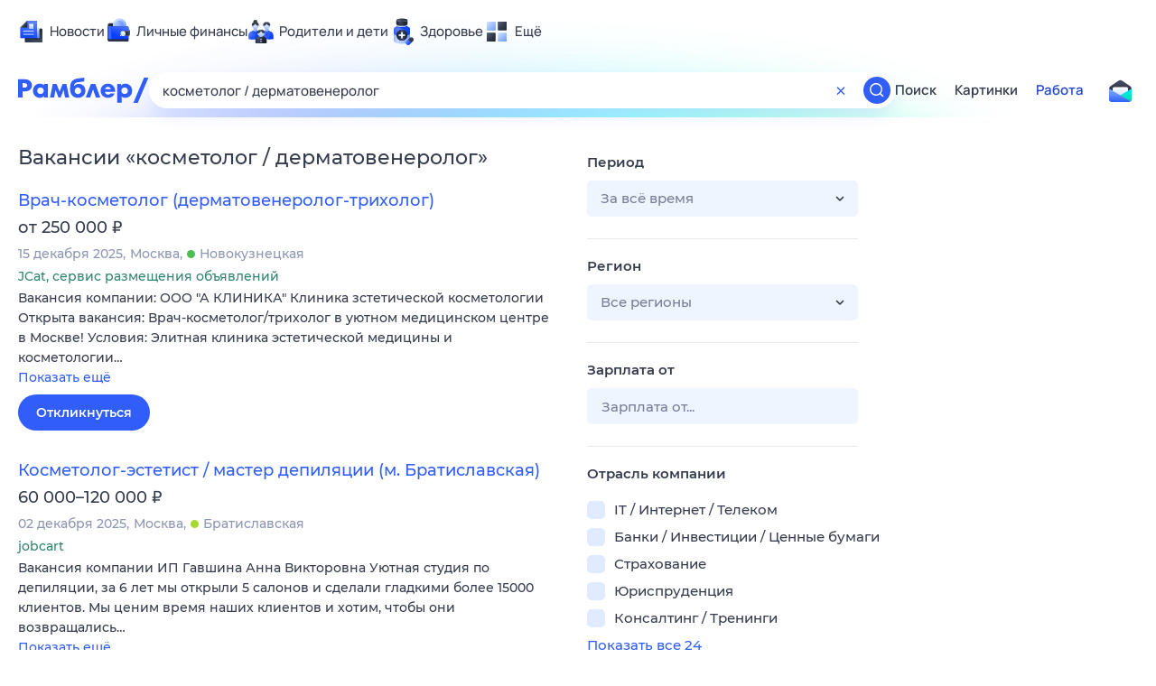

--- FILE ---
content_type: image/svg+xml
request_url: https://static.rambler.ru/assets/v2/product/140/finance.svg?2=
body_size: 4391
content:
<svg xmlns="http://www.w3.org/2000/svg" width="140" height="140" fill="none" viewBox="0 0 140 140"><path fill="url(#a)" d="M129.312 64.743a8 8 0 0 1-8 8h-27.36a8 8 0 0 1-8-8v-3.8a8 8 0 0 1 8-8h27.36a8 8 0 0 1 8 8v3.8Z"/><path fill="url(#b)" d="M15.688 35.676a8.31 8.31 0 0 1 8.31-8.31H89.51a8.31 8.31 0 0 1 0 16.62H23.998a8.31 8.31 0 0 1-8.31-8.31Z"/><path fill="url(#c)" d="M83.596 3.977c17.006 5.394 26.461 24.837 21.115 43.426-5.345 18.59-23.457 29.288-40.463 23.895-17.006-5.4-26.461-24.843-21.116-43.44C48.478 9.26 66.59-1.422 83.596 3.978Z"/><path fill="url(#d)" d="M83.596 3.977c17.006 5.394 26.461 24.837 21.115 43.426-5.345 18.59-23.457 29.288-40.463 23.895-17.006-5.4-26.461-24.843-21.116-43.44C48.478 9.26 66.59-1.422 83.596 3.978Z"/><path fill="url(#e)" fill-rule="evenodd" d="M83.354 4.74C66.835-.505 49.14 9.853 43.9 28.079c-5.242 18.237 4.05 37.204 20.59 42.456 16.516 5.238 34.213-5.133 39.451-23.353 5.243-18.23-4.05-37.197-20.588-42.442Zm21.357 42.663c5.346-18.59-4.109-38.032-21.115-43.426-17.006-5.4-35.118 5.284-40.464 23.88-5.345 18.598 4.11 38.04 21.116 43.44 17.006 5.394 35.118-5.304 40.463-23.894Z" clip-rule="evenodd"/><path fill="url(#f)" d="M80.88 13.426C93.112 17.305 99.912 31.29 96.068 44.66c-3.845 13.371-16.873 21.066-29.105 17.186-12.231-3.884-19.032-17.869-15.187-31.245C55.62 17.226 68.648 9.542 80.88 13.426Z"/><path fill="url(#g)" d="M110.419 39.655c.013-.205.027-.417.034-.622 0-.082.013-.17.013-.252.007-.198 0-.396.007-.587 0-.314.014-.635.014-.95 0-.272-.007-.545-.014-.812a22.471 22.471 0 0 0-.034-.935c0-.096 0-.191-.007-.287-.013-.287-.041-.566-.068-.853a39.021 39.021 0 0 0-.198-1.843 6.692 6.692 0 0 0-.055-.37c-.054-.388-.116-.77-.184-1.153l-.082-.47a7.294 7.294 0 0 0-.068-.383c-.041-.198-.089-.39-.13-.587l-.143-.656a46.41 46.41 0 0 0-.239-.942c-.055-.205-.103-.41-.164-.607a25.789 25.789 0 0 0-.307-1.01c-.055-.171-.103-.342-.157-.513-.15-.457-.308-.908-.478-1.358-.014-.048-.034-.096-.048-.137a33.656 33.656 0 0 0-.587-1.46c-.068-.151-.137-.301-.205-.458a24.754 24.754 0 0 0-.45-.977c-.089-.184-.185-.361-.274-.546a32.816 32.816 0 0 0-.436-.853c-.103-.191-.212-.375-.315-.567-.102-.177-.191-.355-.293-.532-.034-.062-.075-.116-.109-.17a35.77 35.77 0 0 0-1.154-1.824c-.068-.102-.143-.198-.212-.3a34.908 34.908 0 0 0-1.119-1.516c-.062-.082-.116-.163-.185-.245-.054-.069-.109-.123-.157-.192-.191-.232-.389-.464-.587-.696-.164-.191-.321-.382-.491-.567-.205-.225-.417-.45-.628-.668-.13-.137-.253-.28-.383-.41a19.404 19.404 0 0 0-.553-.54c-.225-.218-.45-.436-.69-.648-.15-.137-.306-.273-.463-.41-.13-.109-.246-.225-.376-.334-.116-.096-.239-.191-.355-.287-.13-.102-.252-.212-.382-.314-.287-.232-.58-.45-.874-.676-.102-.075-.198-.15-.3-.225-.035-.02-.062-.048-.096-.068-.068-.048-.137-.09-.205-.137-.498-.355-1.01-.69-1.53-1.01-.088-.055-.17-.116-.258-.171-.069-.04-.144-.075-.212-.116a32.434 32.434 0 0 0-1.789-.997s-.013 0-.02-.007c-.587-.3-1.195-.573-1.81-.832-.075-.035-.143-.069-.218-.103-.102-.04-.212-.075-.32-.116a27.704 27.704 0 0 0-1.489-.553c-.116-.04-.218-.089-.335-.123-.13-.04-.252-.082-.382-.123a29.016 29.016 0 0 0-1.672-.47c-.069-.021-.137-.042-.205-.055-.13-.034-.26-.055-.39-.09-.184-.04-.368-.081-.546-.122-.239-.048-.47-.096-.71-.143-.177-.034-.355-.069-.539-.096a2.136 2.136 0 0 0-.205-.034c-.307-.048-.607-.096-.908-.137l-4.287-.56c.369.048.744.11 1.113.171.177.028.362.069.54.096.238.048.47.089.71.143l.545.123.594.143c.56.144 1.113.294 1.673.472.246.075.478.163.717.252.505.17.996.362 1.488.553.177.075.362.143.54.219.614.259 1.221.539 1.808.84 0 0 .014 0 .02.006.608.307 1.203.649 1.79.997l.47.287c.52.32 1.031.655 1.53 1.01.095.068.198.13.293.205.103.075.205.15.308.232.293.218.587.444.873.669.13.102.26.212.39.314.245.205.491.41.73.621.157.137.307.273.464.41.232.211.465.43.69.648.136.137.28.267.416.403.178.178.349.362.526.546.212.219.423.444.628.67.164.184.328.375.492.566.198.232.395.457.58.69.116.143.232.293.341.436.39.492.758.997 1.12 1.51.068.102.143.197.211.3a35.086 35.086 0 0 1 1.557 2.525c.102.192.212.376.314.567.15.28.294.567.437.854.089.184.184.361.273.546.157.32.3.648.444.976.068.15.143.3.205.457.204.485.402.97.587 1.461.02.048.034.096.048.137.163.45.327.901.477 1.358.055.171.103.342.157.512.103.335.212.67.301 1.01l.164.615c.082.314.163.622.239.936l.143.655c.068.32.136.642.198.97l.082.47c.068.383.13.772.184 1.154.021.123.041.246.055.369.068.505.123 1.01.17 1.515.007.11.014.219.028.328.034.382.054.758.075 1.14.014.314.027.621.034.935.007.273.014.54.014.813 0 .314 0 .635-.014.949 0 .28-.007.56-.02.84-.007.211-.021.416-.035.628-.02.334-.041.676-.075 1.017l-.061.655c-.034.362-.082.717-.13 1.079-.02.164-.041.328-.068.491-.075.499-.157.997-.246 1.502 0 .028-.007.055-.014.09a30.885 30.885 0 0 1-.334 1.556c-.034.143-.068.293-.109.437-.123.491-.246.99-.389 1.481-.144.505-.301 1.01-.465 1.502-.232.69-.484 1.365-.744 2.034-.061.157-.13.321-.191.478a31.79 31.79 0 0 1-.874 1.966c-.013.02-.02.048-.034.069a44.327 44.327 0 0 1-1.215 2.287 38.224 38.224 0 0 1-1.168 1.898c-.143.218-.286.43-.43.634-.116.164-.225.335-.341.492-.178.246-.355.485-.54.73-.108.144-.21.294-.327.43-.13.164-.266.328-.396.492-.191.239-.382.478-.587.71-.143.164-.287.328-.437.492-.191.218-.39.436-.587.655-.116.123-.232.246-.355.369-.307.32-.615.628-.929.935-.13.13-.259.253-.395.375-.356.335-.717.656-1.086.97-.075.068-.157.136-.232.205-.396.334-.799.662-1.209.976-.068.055-.143.102-.218.157-.341.26-.69.512-1.038.75-.15.103-.3.199-.45.301-.28.185-.553.369-.84.546-.17.11-.348.212-.519.314-.266.164-.532.321-.805.471-.185.103-.369.205-.553.3-.267.144-.54.288-.813.424-.184.096-.375.184-.56.28-.28.13-.56.26-.84.382l-.552.246c-.3.13-.601.246-.908.362-.17.068-.335.136-.505.198-.376.136-.758.266-1.14.39-.103.033-.199.067-.294.102-.485.15-.97.286-1.461.416-.137.034-.266.061-.403.096-.355.088-.717.17-1.072.245-.184.041-.368.069-.553.103-.314.054-.628.116-.942.164-.205.034-.403.054-.607.082-.3.04-.608.075-.908.109-.205.02-.417.04-.622.054-.3.028-.607.041-.914.055-.205.007-.417.02-.622.027-.314.007-.628.007-.942.007h-.594c-.348-.007-.69-.027-1.037-.048-.171-.007-.335-.013-.506-.027a30.417 30.417 0 0 1-1.543-.157l4.288.56c.512.068 1.03.116 1.543.157.164.013.334.02.498.027.348.02.69.041 1.038.048h.594c.314 0 .628 0 .942-.007.212 0 .416-.014.621-.027.3-.014.608-.034.908-.055.212-.014.416-.034.628-.055.3-.027.608-.068.908-.109l.608-.082c.314-.047.628-.102.942-.164l.553-.102a27.28 27.28 0 0 0 1.072-.246c.136-.034.273-.061.41-.095a32.62 32.62 0 0 0 1.453-.41l.308-.102c.382-.123.757-.246 1.133-.383.17-.061.341-.13.505-.197.307-.117.608-.233.908-.362.184-.076.369-.164.553-.246.28-.123.56-.253.84-.382.19-.09.375-.185.566-.28.273-.137.54-.28.806-.424.184-.102.369-.198.553-.3.273-.15.54-.307.806-.471l.518-.314c.28-.178.56-.362.84-.546.15-.103.3-.198.45-.3.349-.246.697-.499 1.038-.752.069-.054.144-.102.219-.157.41-.314.812-.641 1.208-.976.014-.014.034-.027.048-.04.061-.055.116-.11.177-.165.37-.314.73-.641 1.086-.976l.396-.375c.314-.308.621-.615.928-.936.075-.082.157-.157.239-.239.041-.04.075-.088.116-.13.198-.211.389-.43.587-.648.144-.164.294-.328.437-.492.198-.232.39-.47.581-.71.109-.136.225-.273.334-.41l.062-.081.327-.43c.185-.239.362-.485.54-.73.116-.164.225-.328.341-.492.116-.17.239-.341.355-.512l.082-.13c.403-.614.792-1.25 1.167-1.89l.103-.165c.041-.075.082-.157.123-.239.341-.614.676-1.242.99-1.89.006-.021.02-.035.027-.055v-.014c.307-.642.594-1.297.874-1.966.034-.082.075-.157.109-.24.034-.074.055-.156.089-.238a34.35 34.35 0 0 0 .744-2.035c0-.006.007-.02.013-.027.164-.484.315-.976.458-1.474.089-.314.177-.628.259-.942.048-.178.089-.362.13-.54.034-.143.075-.293.109-.437.123-.512.232-1.03.328-1.543v-.013a.24.24 0 0 1 .014-.075c.095-.506.177-1.004.245-1.51.021-.163.041-.327.069-.49.027-.206.061-.41.082-.615.02-.157.027-.307.047-.464l.062-.656c.027-.341.054-.676.075-1.017l.014-.02Z"/><path fill="url(#h)" d="M15.688 46.705a3 3 0 0 1 3-3h100.44a3 3 0 0 1 3 3v71.873a3 3 0 0 1-3 3h-94.44a9 9 0 0 1-9-9V46.705Z"/><path fill="#2D3344" d="M15.688 46.705a3 3 0 0 1 3-3h100.44a3 3 0 0 1 3 3v71.873a3 3 0 0 1-3 3h-94.44a9 9 0 0 1-9-9V46.705Z"/><path fill="url(#i)" d="M15.688 31.805v3.9a8 8 0 0 0 8 8h95.446a3 3 0 0 1 3 3v61.602H24.687a9 9 0 0 1-9-9V31.805Z"/><path fill="url(#j)" d="M34.057 108.307V43.753H88.86v64.554H34.057Z"/><circle cx="99.664" cy="87.145" r="18.721" fill="url(#k)"/><path fill="#D9D9D9" d="M98.084 68.07h23.285a7.944 7.944 0 0 0 7.944-7.945v23.49a9 9 0 0 1-9 9H98.084V68.068Z"/><path fill="url(#l)" d="M98.084 68.07h23.285a7.944 7.944 0 0 0 7.944-7.945v23.49a9 9 0 0 1-9 9H98.084V68.068Z"/><path fill="url(#m)" d="M98.084 68.07h23.285a7.944 7.944 0 0 0 7.944-7.945v23.49a9 9 0 0 1-9 9H98.084V68.068Z"/><g filter="url(#n)"><circle cx="94.287" cy="80.331" r="13.345" fill="url(#o)"/></g><path fill="url(#p)" d="M23.688 43.705a8 8 0 0 1-8-8v63.602a9 9 0 0 0 9 9h9.369V43.705h-10.37Z"/><defs><linearGradient id="a" x1="122.75" x2="118.541" y1="55.375" y2="68.29" gradientUnits="userSpaceOnUse"><stop stop-color="#B0CAFF"/><stop offset="1" stop-color="#608EFE"/></linearGradient><linearGradient id="b" x1="72.5" x2="64.05" y1="64.25" y2="75.432" gradientUnits="userSpaceOnUse"><stop stop-color="#1F2431"/><stop offset="1" stop-color="#343B4C"/></linearGradient><linearGradient id="c" x1="59.341" x2="91.505" y1="6.537" y2="53.026" gradientUnits="userSpaceOnUse"><stop stop-color="#D8E5FF"/><stop offset=".562" stop-color="#90B5FF"/><stop offset="1" stop-color="#5F8EFE"/></linearGradient><linearGradient id="d" x1="59.341" x2="98.543" y1="6.537" y2="66.04" gradientUnits="userSpaceOnUse"><stop stop-color="#D8E5FF"/><stop offset=".562" stop-color="#90B5FF"/><stop offset="1" stop-color="#5F8EFE"/></linearGradient><linearGradient id="e" x1="43.558" x2="71.884" y1="22.91" y2="5.303" gradientUnits="userSpaceOnUse"><stop stop-color="#8AAFFF" stop-opacity="0"/><stop offset="1" stop-color="#B7D1FF"/></linearGradient><linearGradient id="f" x1="70.165" x2="113.482" y1="58.574" y2="46.475" gradientUnits="userSpaceOnUse"><stop stop-color="#8CADFF" stop-opacity=".42"/><stop offset="1" stop-color="#4077FF" stop-opacity=".89"/></linearGradient><linearGradient id="g" x1="89.106" x2="92.411" y1="9.354" y2="61.311" gradientUnits="userSpaceOnUse"><stop stop-color="#7DA4FE"/><stop offset="1" stop-color="#3D74FF"/></linearGradient><linearGradient id="h" x1="10.497" x2="83.419" y1="103.478" y2="103.478" gradientUnits="userSpaceOnUse"><stop stop-color="#0039FF"/><stop offset="1" stop-color="#3260FF"/></linearGradient><linearGradient id="i" x1="92.5" x2="111" y1="108.307" y2="43.5" gradientUnits="userSpaceOnUse"><stop stop-color="#0039FF"/><stop offset="1" stop-color="#4C73FE"/></linearGradient><linearGradient id="j" x1="34.057" x2="59.45" y1="106.5" y2="84.258" gradientUnits="userSpaceOnUse"><stop stop-color="#0D40F1"/><stop offset="1" stop-color="#0F44FC" stop-opacity="0"/></linearGradient><linearGradient id="k" x1="111.451" x2="83.357" y1="102.336" y2="90.74" gradientUnits="userSpaceOnUse"><stop stop-color="#2353F8" stop-opacity="0"/><stop offset="1" stop-color="#0139FF" stop-opacity=".75"/></linearGradient><linearGradient id="l" x1="97.813" x2="125.112" y1="84.707" y2="91.232" gradientUnits="userSpaceOnUse"><stop stop-color="#202532"/><stop offset="1" stop-color="#383F52"/></linearGradient><linearGradient id="m" x1="135.175" x2="110.374" y1="81.893" y2="81.893" gradientUnits="userSpaceOnUse"><stop stop-color="#1C2332" stop-opacity="0"/><stop offset=".247" stop-color="#3F485C" stop-opacity=".66"/><stop offset=".347" stop-color="#434C61"/><stop offset=".449" stop-color="#434C61" stop-opacity=".68"/><stop offset="1" stop-color="#1D2434" stop-opacity="0"/></linearGradient><linearGradient id="p" x1="34.057" x2="15.688" y1="72.006" y2="72.006" gradientUnits="userSpaceOnUse"><stop stop-color="#3562FF"/><stop offset=".499" stop-color="#406AFF"/><stop offset="1" stop-color="#2454FF"/></linearGradient><radialGradient id="o" cx="0" cy="0" r="1" gradientTransform="rotate(90.345 11.957 82.26) scale(22.8765 18.3514)" gradientUnits="userSpaceOnUse"><stop stop-color="#fff"/><stop offset=".75" stop-color="#CCDCFF"/><stop offset="1" stop-color="#E7EEFF"/></radialGradient><filter id="n" width="26.689" height="27.932" x="80.942" y="65.744" color-interpolation-filters="sRGB" filterUnits="userSpaceOnUse"><feFlood flood-opacity="0" result="BackgroundImageFix"/><feBlend in="SourceGraphic" in2="BackgroundImageFix" result="shape"/><feColorMatrix in="SourceAlpha" result="hardAlpha" values="0 0 0 0 0 0 0 0 0 0 0 0 0 0 0 0 0 0 127 0"/><feOffset dy="-1.243"/><feGaussianBlur stdDeviation="1.864"/><feComposite in2="hardAlpha" k2="-1" k3="1" operator="arithmetic"/><feColorMatrix values="0 0 0 0 1 0 0 0 0 1 0 0 0 0 1 0 0 0 1 0"/><feBlend in2="shape" result="effect1_innerShadow_17277_75485"/></filter></defs></svg>
